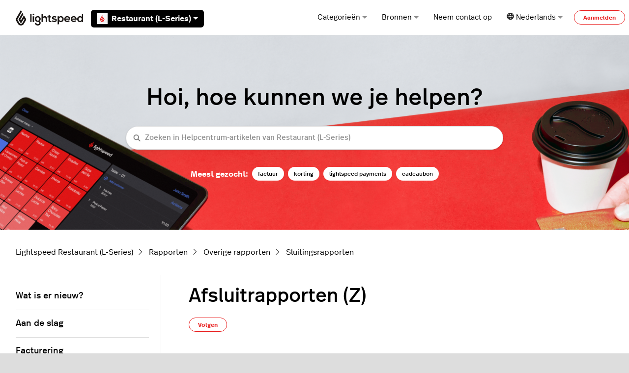

--- FILE ---
content_type: text/html; charset=utf-8
request_url: https://resto-support.lightspeedhq.com/hc/nl/articles/115001725973-Afsluitrapporten-Z
body_size: 19252
content:
<!DOCTYPE html>
<html dir="ltr" lang="nl">
<head>
  <meta charset="utf-8" />
  <!-- v26864 -->


  <title>Afsluitrapporten (Z) &ndash; Lightspeed Restaurant (L-Series)</title>

  

  <meta name="description" content="Een sluitingsrapport is een samenvatting van alle POS-activiteiten waaronder inkomsten, betalingstypes, kastickets en fooien. U kunt..." /><meta property="og:image" content="https://resto-support.lightspeedhq.com/hc/theming_assets/01K5YEKF10GBVXWW4880CK5QW3" />
<meta property="og:type" content="website" />
<meta property="og:site_name" content="Lightspeed Restaurant (L-Series)" />
<meta property="og:title" content="Afsluitrapporten (Z)" />
<meta property="og:description" content="Een sluitingsrapport is een samenvatting van alle POS-activiteiten waaronder inkomsten, betalingstypes, kastickets en fooien. U kunt sluitingsrapporten en hun instellingen configureren in Restauran..." />
<meta property="og:url" content="https://resto-support.lightspeedhq.com/hc/nl/articles/115001725973-Afsluitrapporten-Z" />
<link rel="canonical" href="https://resto-support.lightspeedhq.com/hc/nl/articles/115001725973-Afsluitrapporten-Z">
<link rel="alternate" hreflang="en-us" href="https://resto-support.lightspeedhq.com/hc/en-us/articles/115001725973-Closing-Report-Z">
<link rel="alternate" hreflang="fr" href="https://resto-support.lightspeedhq.com/hc/fr/articles/115001725973-Rapports-de-fermeture-Z">
<link rel="alternate" hreflang="nl" href="https://resto-support.lightspeedhq.com/hc/nl/articles/115001725973-Afsluitrapporten-Z">
<link rel="alternate" hreflang="x-default" href="https://resto-support.lightspeedhq.com/hc/en-us/articles/115001725973-Closing-Report-Z">

  <link rel="stylesheet" href="//static.zdassets.com/hc/assets/application-f34d73e002337ab267a13449ad9d7955.css" media="all" id="stylesheet" />
  <link rel="stylesheet" type="text/css" href="/hc/theming_assets/821742/673507/style.css?digest=42993230942491">

  <link rel="icon" type="image/x-icon" href="/hc/theming_assets/01K5YEKEPV3B56M3K510KT51YR">

    

  <meta content="width=device-width, initial-scale=1.0" name="viewport" />

<!-- Google Tag Manager -->
<script>(function(w,d,s,l,i){w[l]=w[l]||[];w[l].push({'gtm.start':
new Date().getTime(),event:'gtm.js'});var f=d.getElementsByTagName(s)[0],
j=d.createElement(s),dl=l!='dataLayer'?'&l='+l:'';j.async=true;j.src=
'https://www.googletagmanager.com/gtm.js?id='+i+dl;f.parentNode.insertBefore(j,f);
})(window,document,'script','dataLayer','GTM-W8BG5XN');</script>
<!-- End Google Tag Manager -->


<script type="text/javascript">

  window.Theme = Object.assign(window.Theme || {}, {
    assets: {},
    locale: "nl",
    subdomain: window.location.hostname.split('.')[0],
  	product: "l-series", // Ops Portal
  	series: "Restaurant (L-Series)",
    signedIn: false,
  });
  
  window.intercomSettings = {
    app_id: "zz7w3hpp",
    custom_launcher_selector: "#launch_intercom",
  };
  
  window.OpsPortalUrl = 'https://supportops.lightspeedservices.io';

  
  Theme.excludedObjects = [
203800447,
203795208,
203795188,
204671328,
203912728,
360002592113,
360000125454,
203876947,
360002582974,
360000881813,
360002592093,
4411448442395,
360001477753,
4793115973659,
1260801653589,
360000083653,
5164322270619,
203800427,
203919047,
  ];

  
  Theme.blocks = {
    newRequestPage: [
      {
        title: "Chatten",
        description: "Chat met ons door op <b>Chat</b> rechtsonder in uw scherm te klikken.",
        label: "Lees hieronder meer",
        html_url: "https://resto-support.lightspeedhq.com/hc/requests/new#option-1",
        image: "/hc/theming_assets/01K5YEKBJ7JZR11RBZ8M35N4E7"
      },
      {
        title: "Veelgestelde vragen",
        description: "Bekijk de antwoorden op onze meestgestelde vragen.",
        label: "Veelgestelde vragen",
        html_url: "https://resto-support.lightspeedhq.com/hc/articles/8506707393691",
        image: "/hc/theming_assets/01K5YEKBQ5FGM03NADRXN8X1PF"
      }
    ],
    errorPage: [
      {
        title: "Aan de slag",
        description: "Alles wat je nodig hebt om met Lightspeed aan de slag te gaan.",
        label: "Meer informatie",
        html_url: "https://resto-support.lightspeedhq.com/hc/categories/8329000833691",
        image: "/hc/theming_assets/01K5YEKBPJVW4AK5W3GKDR7K4C"
      },
      {
        title: "Hardware",
        description: "Stel printers, barcodescanners en andere hardware in met Lightspeed.",
        label: "Meer informatie",
        html_url: "https://resto-support.lightspeedhq.com/hc/categories/8329043520411",
        image: "/hc/theming_assets/01K5YEKBPJVW4AK5W3GKDR7K4C"
      },
      {
        title: "Videotutorials",
        description: "Bezoek ons Helpcentrum met video's voor informatie over het instellen van producten en nuttige tutorials.",
        label: "Nu bekijken",
        html_url: "https://www.youtube.com/channel/UC7npGo7ZZtl1LJyW-K8LcKw",
        image: "/hc/theming_assets/01K5YEKBPJVW4AK5W3GKDR7K4C"
      }
    ]
  }
</script>

<script type="text/javascript" src="/hc/theming_assets/01K5YEKCRPZD8J6CRZXQNP8FSD"></script>


<link rel="stylesheet" href="/hc/theming_assets/01K5YEKD91A7C48ZR69GV7T515">
<link rel="stylesheet" href="/hc/theming_assets/01K5YEKDS22FEFMQ2C3HVZ2N76">
<link rel="stylesheet" href="https://use.fontawesome.com/releases/v6.1.1/css/all.css"><link rel="stylesheet" href="/hc/theming_assets/01K5YEKCSSB63GY92C799VS7TA"><link rel="stylesheet" href="https://cdn.jsdelivr.net/gh/fancyapps/fancybox@3.5.7/dist/jquery.fancybox.min.css">
<link rel="stylesheet" href="https://cdn.jsdelivr.net/npm/swiper@7.0.9/swiper-bundle.min.css">


<style id="settings-styles">
  .note::before { content: "Opmerking"; }
  .warning::before { content: "Waarschuwing"; }
  
    
    .hero .svg-shape { fill: #fff; }
    
    
</style>


<link rel="preconnect" href="https://fonts.googleapis.com">
<link rel="preconnect" href="https://fonts.gstatic.com" crossorigin>

  
</head>
<body class="">
  
  
  

  <a class="sr-only sr-only-focusable" tabindex="1" href="#page-container">
  Overslaan en naar hoofdcontent gaan
</a>

<!-- Google Tag Manager (noscript) -->
<noscript><iframe src="https://www.googletagmanager.com/ns.html?id=GTM-W8BG5XN"
height="0" width="0" style="display:none;visibility:hidden"></iframe></noscript>
<!-- End Google Tag Manager (noscript) -->


<div class="relative p-4 mb-4 text-white bg-notification text-notification transition opacity-100" id="outage-banner" hidden>
  <div class="flex align-items-start">
      <svg class="svg-icon fill-current bottom-0 font-size-3xl mr-3" viewBox="0 0 24 24"
           xmlns="http://www.w3.org/2000/svg">
          <g stroke="none" stroke-width="1" fill-rule="evenodd">
              <rect opacity="0" x="0" y="0" width="24" height="24"></rect>
              <circle opacity="0.3" cx="12" cy="12" r="10"></circle>
              <rect x="11" y="7" width="2" height="8" rx="1"></rect>
              <rect x="11" y="16" width="2" height="2" rx="1"></rect>
          </g>
      </svg>
      <p class="m-1 font-medium mr-auto" id="outage-message">
          <!-- Outage message goes here -->
      </p>
      <button class="not-a-button js-close" id="outage-close">
          <svg class="svg-icon font-size-2xl fill-current cursor-pointer"
               xmlns="http://www.w3.org/2000/svg"
               viewBox="0 0 32 32">
              <path d="M17.414,16l9.293-9.293c0.391-0.391,0.391-1.023,0-1.414s-1.023-0.391-1.414,0L16,14.586L6.707,5.293  c-0.391-0.391-1.023-0.391-1.414,0s-0.391,1.023,0,1.414L14.586,16l-9.293,9.293c-0.391,0.391-0.391,1.023,0,1.414  C5.488,26.902,5.744,27,6,27s0.512-0.098,0.707-0.293L16,17.414l9.293,9.293C25.488,26.902,25.744,27,26,27s0.512-0.098,0.707-0.293  c0.391-0.391,0.391-1.023,0-1.414L17.414,16z" />
          </svg>
      </button>
  </div>
</div><div class="layout flex flex-1 flex-column" x-data="Widgets.mobileMenu">

  
  <header class="header relative border-bottom"
    x-data="Widgets.header({ isFixed: false, isSticky: false })"
    :class="{ 'border-bottom': !isFixed }">

    <nav class="navbar container h-full" :class="{ 'text-header': isOpen }">

      
      <div class="flex align-items-center logomobile-top mr-auto">

        <a class="navbar-brand" href="/hc/nl">
          <img class="block img-fluid z-100" id="logo" src="/hc/theming_assets/01K5YEKF10GBVXWW4880CK5QW3" alt="Startpagina van Lightspeed Restaurant (L-Series) Helpcenter" />
        </a>

  
        <div class="relative h-full font-semibold ml-4 seriesmobile-top" x-data="Widgets.dropdown({ series: 'Restaurant (L-Series)' })" @click.away="close">
          <button class="flex align-items-center px-3 py-1 mt-1 bg-black text-white border-radius not-a-button w-full" aria-haspopup="true" :aria-expanded="isExpanded" x-ref="toggle">
            
            
            
            
            
            
            
              <img class="mr-2" src="/hc/theming_assets/01K5YEKCQ59ZZME5TH8SDJ1MAS" alt="Restaurant (L-Series)" width="22" height="22" />
            
            
            
            
            
Restaurant (L-Series)
            <svg class="ml-1 fill-current" width="10" height="5" xmlns="http://www.w3.org/2000/svg" viewBox="0 0 10 5" aria-hidden="true" :class="{ 'rotate-180': isExpanded }">
              <path d="M1237.794-11472.48l5,5,5-5Z" transform="translate(-1237.794 11472.48)"/>
            </svg>
          </button>
          <div class="z-dropdown mt-2 bg-white absolute border border-radius shadow-md min-w-dropdown" x-ref="menu" x-cloak x-show="isExpanded" :aria-expanded="isExpanded">
            <div class="py-2 font-size-sm text-left">
              <a class="dropdown-item flex align-items-center" :class="{ 'hidden': series === $el.innerText.trim() }" href="https://x-series-support.lightspeedhq.com" target="_blank">
                <img class="mr-2" src="/hc/theming_assets/01K5YEKBV3Z1WKNP8YAZ37TYCM" alt="Retail (X-Series)" width="22" height="22" /> Retail (X-Series)
              </a>
              <a class="dropdown-item flex align-items-center" :class="{ 'hidden': series === $el.innerText.trim() }" href="https://support.ecwid.com" target="_blank">
                <img class="mr-2" src="/hc/theming_assets/01K5YEKBV3Z1WKNP8YAZ37TYCM" alt="Retail (E-Series)" width="22" height="22" /> eCom (E-Series)
              </a>
              <a class="dropdown-item flex align-items-center" :class="{ 'hidden': series === $el.innerText.trim() }" href="https://retail-support.lightspeedhq.com/" target="_blank">
                <img class="mr-2" src="/hc/theming_assets/01K5YEKAVCAW96722E23MV9N29" alt="Retail (R-Series)" width="22" height="22" /> Retail (R-Series)
              </a>
              <a class="dropdown-item flex align-items-center" :class="{ 'hidden': series === $el.innerText.trim() }" href="https://ecom-support.lightspeedhq.com/" target="_blank">
                <img class="mr-2" src="/hc/theming_assets/01K5YEKAVCAW96722E23MV9N29" alt="Retail (C-Series)" width="22" height="22" /> eCom (C-Series)
              </a>
              <a class="dropdown-item flex align-items-center" :class="{ 'hidden': series === $el.innerText.trim() }" href="https://shopkeep-support.lightspeedhq.com/" target="_blank">
                <img class="mr-2" src="/hc/theming_assets/01K5YEKC1FED85ZNXB8RE4CZKK" alt="Retail (R-Series)" width="22" height="22" /> Retail (S-Series)
              </a>
              <a class="dropdown-item flex align-items-center" :class="{ 'hidden': series === $el.innerText.trim() }" href="https://k-series-support.lightspeedhq.com" target="_blank">
                <img class="mr-2" src="/hc/theming_assets/01K5YEKBV205RVV54F4KJ56K8T" alt="Restaurant (K-Series)" width="22" height="22" /> Restaurant (K-Series)
              </a>
              <a class="dropdown-item flex align-items-center" :class="{ 'hidden': series === $el.innerText.trim() }" href="https://resto-support.lightspeedhq.com/hc/en-us" target="_blank">
                <img class="mr-2" src="/hc/theming_assets/01K5YEKCQ59ZZME5TH8SDJ1MAS" alt="Restaurant (L-Series)" width="22" height="22" /> Restaurant (L-Series)
              </a>
              <a class="dropdown-item flex align-items-center" :class="{ 'hidden': series === $el.innerText.trim() }" href="https://help.upserve.com/s/" target="_blank">
                <img class="mr-2" src="/hc/theming_assets/01K5YEKCEK6M00NS9R6G9FJAKK" alt="Restaurant (U-Series)" width="22" height="22" /> Restaurant (U-Series)
              </a>
              <a class="dropdown-item flex align-items-center" :class="{ 'hidden': series === $el.innerText.trim() }" href="https://o-series-support.lightspeedhq.com/" target="_blank">
                <img class="mr-2" src="/hc/theming_assets/01K5YEKCAVA33MA996VERW14VP" alt="Restaurant (O-Series)" width="22" height="22" /> Restaurant (O-Series)
              </a>
              <a class="dropdown-item flex align-items-center" :class="{ 'hidden': series === $el.innerText.trim() }" href="https://support.gastrofix.com/hc/de" target="_blank">
                <img class="mr-2" src="/hc/theming_assets/01K5YEKBPD0PET5W9ET6QZSWM3" alt="Restaurant (G-Series)" width="22" height="22" /> Restaurant (G-Series)
              </a>
              <a class="dropdown-item flex align-items-center" :class="{ 'hidden': series === $el.innerText.trim() }" href="https://golf-support.lightspeedhq.com" target="_blank">
                <img class="mr-2" src="/hc/theming_assets/01K5YEKCJBAREMCQPZD8Q3S4PT" alt="Lightspeed Golf" width="22" height="22" /> Lightspeed Golf
              </a>
            </div>
          </div>

        </div>

      </div>


      
      <button class="navbar-toggle ml-2 xl:hidden" x-data x-ref="toggle" :aria-expanded="isOpen && 'true'" @click="toggle" @keydown.escape="toggle">
        <span></span>
        <span class="sr-only">Navigatiemenu in- en uitschakelen</span>
      </button>

      
      <div class="nav menu menu-standard menu-links-right align-items-center xl:flex xl:font-size-md xl:menu-expanded xl:justify-content-end"
        x-cloak x-show="isOpen" :class="{ 'text-header': isOpen }"
        x-transition:enter="transition-fast"
        x-transition:enter-start="opacity-0"
        x-transition:enter-end="opacity-100"
        x-transition:leave="transition-fast"
        x-transition:leave-start="opacity-100 text-header"
        x-transition:leave-end="opacity-0 text-header">

        
          
          <div data-element="template" data-template="category-dropdown"></div> 
        
        <div class="relative h-full" x-data="Widgets.dropdown()" @click.away="close">
          <button class="nav-link inline-flex justify-content-center align-items-center not-a-button w-full" aria-haspopup="true" :aria-expanded="isExpanded" x-ref="toggle">
            Bronnen
<svg class="ml-1 text-gray-600 fill-current" width="10" height="5" xmlns="http://www.w3.org/2000/svg" viewBox="0 0 10 5" aria-hidden="true" :class="{ 'rotate-180': isExpanded }">
              <path d="M1237.794-11472.48l5,5,5-5Z" transform="translate(-1237.794 11472.48)"/>
            </svg>
          </button>
          <div class="z-dropdown bg-white xl:mt-2 xl:absolute xl:border xl:border-radius xl:shadow-md xl:min-w-dropdown" x-ref="menu" x-cloak x-show="isExpanded" :aria-expanded="isExpanded">
            <div class="py-2 font-size-sm xl:text-left">
              <a class="dropdown-item" href="https://www.youtube.com/channel/UC7npGo7ZZtl1LJyW-K8LcKw" target="_blank">
                Helpcentrumvideo's
              </a>
              <a class="dropdown-item" href="https://www.lightspeedhq.com/blog/" target="_blank">
                Lightspeed-blog
              </a>
              <hr class="hr my-2 hidden xl:block" />
              <div class="dropdown-item" data-element="system-status" data-subdomain="lightspeedretail" data-template="status"></div>
              <template id="tmpl-status">
                <% if (indicator) { %>
                  <a class="inline-flex align-items-center text-inherit hover:text-inherit hover:no-underline" href="https://<%= subdomain %>.statuspage.io" target="_blank">
                    <% if (indicator === "critical") { %><span class="w-2 h-2 flex-shrink-0 bg-red-500 circle"></span><% } %>
                    <% if (indicator === "major") { %><span class="w-2 h-2 flex-shrink-0 bg-orange-500 circle"></span><% } %>
                    <% if (indicator === "minor") { %><span class="w-2 h-2 flex-shrink-0 bg-orange-500 circle"></span><% } %>
                    <% if (indicator === "none") { %><span class="w-2 h-2 flex-shrink-0 bg-green-500 circle"></span><% } %>
                    <% if (["critical", "major", "minor", "none"].indexOf(indicator) === -1) { %><span class="w-2 h-2 flex-shrink-0 bg-gray-500 circle"></span><% } %>
                    <span class="ml-2 xl:ml-3"><%= description %></span>
                  </a>
                <% } %>
              </template>
            </div>
          </div>
        </div>

        
        <a class="nav-link header-link get-help" href="" id="launch_intercom">
          Neem contact op
        </a>
          
          <div class="relative" x-data="Widgets.dropdown" @click.away="close">
            <button class="nav-link not-a-button xl:h-full w-full" aria-haspopup="true" :aria-expanded="isExpanded" x-ref="toggle">
              <svg class="svg-icon text-gray-700 fill-current" fill="none" viewBox="0 0 24 24" xmlns="http://www.w3.org/2000/svg">
                <path fill-rule="evenodd" clip-rule="evenodd" d="M5.95 13.322a14.277 14.277 0 0 1 .004-3.835H3.502a8.893 8.893 0 0 0-.005 3.835H5.95Zm.586 2.532H4.481a8.9 8.9 0 0 0 3.892 3.58 13.14 13.14 0 0 1-1.837-3.58Zm2.76 0h5.715c-.665 1.476-1.652 2.74-2.858 3.679-1.206-.939-2.192-2.203-2.858-3.68Zm6.49-2.532H8.52a11.057 11.057 0 0 1 .004-3.835h7.259a11.051 11.051 0 0 1 .004 3.835Zm1.984 2.532a13.141 13.141 0 0 1-1.837 3.58 8.9 8.9 0 0 0 3.893-3.58H17.77Zm3.04-2.532h-2.454a14.278 14.278 0 0 0-.003-3.835h2.452a8.89 8.89 0 0 1 .005 3.835ZM12.153 3.299c-1.2.933-2.182 2.19-2.847 3.656H15c-.665-1.466-1.648-2.723-2.848-3.656Zm5.61 3.656h2.05a8.9 8.9 0 0 0-3.88-3.557 13.138 13.138 0 0 1 1.83 3.557Zm-13.269 0h2.05c.437-1.3 1.058-2.499 1.83-3.557a8.9 8.9 0 0 0-3.88 3.557Zm7.66-6.933c6.292 0 11.393 5.101 11.393 11.394 0 6.292-5.101 11.394-11.394 11.394C5.861 22.81.76 17.708.76 11.416.76 5.123 5.86.022 12.153.022Z" fill="#222"></path>
              </svg>
              <span class="inline-flex align-items-center">
                
                  
                  
                  
                  
                  
                    Nederlands
                  
                
                <svg class="ml-1 text-gray-600 fill-current" width="10" height="5" xmlns="http://www.w3.org/2000/svg" viewBox="0 0 10 5" aria-hidden="true" :class="{ 'rotate-180': isExpanded }">
                  <path d="M1237.794-11472.48l5,5,5-5Z" transform="translate(-1237.794 11472.48)"/>
                </svg>
              </span>
            </button>
            <div class="z-dropdown xl:absolute xl:my-2 xl:bg-white xl:border xl:border-radius xl:shadow-md xl:min-w-dropdown" x-ref="menu" x-cloak x-show="isExpanded">
              <div class="py-2 font-size-sm xl:text-left">
                
                  <a class="dropdown-item" href="/hc/change_language/en-us?return_to=%2Fhc%2Fen-us%2Farticles%2F115001725973-Closing-Report-Z" dir="ltr" rel="nofollow">
                    
                    English (US)
                  
                  
                  
                  
                  
                  </a>
                
                  <a class="dropdown-item" href="/hc/change_language/fr?return_to=%2Fhc%2Ffr%2Farticles%2F115001725973-Rapports-de-fermeture-Z" dir="ltr" rel="nofollow">
                    
                  
                    Français
                  
                  
                  
                  
                  </a>
                
              </div>
            </div>
          </div>
        
          <a class="button button-outline-primary button-sm m-2 xl:my-0" href="/hc/nl/signin?return_to=https%3A%2F%2Fresto-support.lightspeedhq.com%2Fhc%2Fnl%2Farticles%2F115001725973-Afsluitrapporten-Z">
            Aanmelden
          </a>
        </div>

    </nav>
  </header> 


  
    <template id="tmpl-category-dropdown">
      <div class="relative h-full" x-data="Widgets.dropdown" @click.away="close">
        <button class="nav-link inline-flex justify-content-center align-items-center not-a-button w-full" aria-haspopup="true" :aria-expanded="isExpanded" x-ref="toggle">
          Categorieën
          <svg class="ml-1 text-gray-600 fill-current" width="10" height="5" xmlns="http://www.w3.org/2000/svg" viewBox="0 0 10 5" aria-hidden="true" :class="{ 'rotate-180': isExpanded }">
            <path d="M1237.794-11472.48l5,5,5-5Z" transform="translate(-1237.794 11472.48)"/>
          </svg>
        </button>
        <div class="z-dropdown bg-white xl:mt-2 xl:absolute xl:border xl:border-radius xl:shadow-md xl:min-w-dropdown" x-ref="menu" x-cloak x-show="isExpanded" :aria-expanded="isExpanded">
          <div class="py-2 font-size-sm xl:text-left" x-data="Widgets.categories" x-init="getCategories">
            <template x-for="category in categories">
              <a class="dropdown-item" :href="category.html_url" x-text="category.name"></a>
            </template>
          </div>
        </div>
      </div>
    </template>
  

  <main role="main">
    
<div class="hero relative overflow-hidden">

  
  <div class="relative container z-30 py-6 lg:py-8">

    
    <div class="text-center">
        <h1>
          Hoi, hoe kunnen we je helpen?
          </h1>
      </div>

  
    <div class="search search-lg my-3 text-base font-size-sm rounded shadow max-w-md md:my-5 md:font-size-md mx-auto">
      <h2 class="sr-only">Zoeken</h2>
        
          <form role="search" class="form-field mb-0" data-search="" data-instant="true" autocomplete="off" action="/hc/nl/search" accept-charset="UTF-8" method="get"><input type="hidden" name="utf8" value="&#x2713;" autocomplete="off" /><input type="hidden" name="category" id="category" value="8329570669467" autocomplete="off" />
<input type="search" name="query" id="query" placeholder="Zoeken in Helpcentrum-artikelen van Restaurant (L-Series)" autocomplete="off" aria-label="Zoeken in Helpcentrum-artikelen van Restaurant (L-Series)" /></form>
        
      <svg class="search-icon transition text-primary" xmlns="http://www.w3.org/2000/svg" viewBox="0 0 12 12" aria-hidden="true">
        <use xlink:href="#icon-search" />
      </svg>
    </div>
        
        <div id="popular-keywords" style="font-weight:600">
          <script type="text/javascript">
            ready(function() {
              Util.renderTemplate(document.getElementById('popular-keywords'), 'popular-keywords', {
                keywords: 'factuur, korting, lightspeed payments, cadeaubon'
              });
            })
          </script>
        </div>
      </div>
      
      <div class="absolute z-20 top-0 left-0 h-full w-full bg-home bg-cover bg-center"></div>
    
  <div class="absolute z-10 top-0 left-0 h-full w-full bg-hero"></div></div> 

<div class="container py-6" id="page-container">

  
  <nav class="mb-6">
    <ol class="breadcrumbs">
  
    <li title="Lightspeed Restaurant (L-Series)">
      
        <a href="/hc/nl">Lightspeed Restaurant (L-Series)</a>
      
    </li>
  
    <li title="Rapporten">
      
        <a href="/hc/nl/categories/8329570669467-Rapporten">Rapporten</a>
      
    </li>
  
    <li title="Overige rapporten">
      
        <a href="/hc/nl/sections/8331523617307-Overige-rapporten">Overige rapporten</a>
      
    </li>
  
    <li title="Sluitingsrapporten">
      
        <a href="/hc/nl/sections/8334834544539-Sluitingsrapporten">Sluitingsrapporten</a>
      
    </li>
  
</ol>

  </nav>

  <div class="row row-lg">

    <article class="col" itemscope itemtype="http://schema.org/Article">

      
      <header class="mb-7">
        <h1 class="font-size-4xl my-4" title="Afsluitrapporten (Z)" itemprop="name">
          Afsluitrapporten (Z)
          
        </h1>

        
        <div class="flex">
          <div class="media">
            
            

            
              
              <div class="subscribe-article">
                <div data-helper="subscribe" data-json="{&quot;item&quot;:&quot;article&quot;,&quot;url&quot;:&quot;/hc/nl/articles/115001725973-Afsluitrapporten-Z/subscription.json&quot;,&quot;follow_label&quot;:&quot;Volgen&quot;,&quot;unfollow_label&quot;:&quot;Ontvolgen&quot;,&quot;following_label&quot;:&quot;Volgend&quot;,&quot;can_subscribe&quot;:true,&quot;is_subscribed&quot;:false}"></div>
              </div>
            
          </div>
        </div>

      </header>

      
      <section class="content article-content mb-6" itemprop="articleBody">
              
              <div id="table-of-contents" data-element="table-of-contents" data-template="table-of-contents" data-selector=".content h2"></div>
            
        <div translate="yes">
<p>Een sluitingsrapport is een samenvatting van alle POS-activiteiten waaronder inkomsten, betalingstypes, kastickets en fooien. U kunt sluitingsrapporten en hun instellingen configureren in Restaurant Manager. Zodra sluitingsrapporten in Restaurant Manager zijn geactiveerd, kan een <a href="https://resto-support.lightspeedhq.com/hc/nl/articles/115002299368" target="_self">gebruiker met ingestelde rechten</a> (zoals een manager) sluitingsrapporten (X/Z) gebruiken in Restaurant POS.&nbsp;</p>
<p><img src="/hc/article_attachments/360049182853/Screen_Shot_2019-10-15_at_5.09.14_PM.png" alt="Screen_Shot_2019-10-15_at_5.09.14_PM.png" /></p>
<h2>Over sluitingsrapporten (Z)</h2>
<p><span>Zodra sluitingsrapporten (Z) zijn geactiveerd, worden ze ofwel handmatig gegenereerd in Restaurant POS ofwel automatisch aangemaakt in Restaurant Manager.&nbsp;In het weergavevoorbeeld van een sluitingsrapport (X) in Restaurant POS worden uw verkooptotalen gegenereerd, terwijl het afdrukken van een sluitingsrapport (Z) deze zal resetten.&nbsp; Denk eraan dat het genereren van een sluitingsrapport alle bestellingsgegevens verwijdert die sinds het laatste Z-rapport zijn verzameld. Het is bijvoorbeeld niet mogelijk om een gefinaliseerd kasticket te wijzigen wanneer er een algemeen sluitingsrapport (Z) is gegenereerd. </span>Voor meer informatie over het aanmaken van sluitingsrapporten in Restaurant POS, kunt u <a href="https://resto-support.lightspeedhq.com/hc/nl/articles/360007460293">Sluitingsrapport (X/Z) aanmaken</a> raadplegen.</p>
<p>Om een samenvattend rapport aan te maken dat uw gegevens niet reset (zoals bij een Z-rapport wel het geval is), kunt u een gebruikers-, dag- of shiftrapport openen. Voor meer informatie over het openen van de verschillende types samenvattende rapporten in Restaurant Manager, kunt u <a href="https://resto-support.lightspeedhq.com/hc/nl/articles/226305787" target="_self">Rapporten en gegevens</a> raadplegen. Voor meer informatie over het aanmaken van de verschillende types samenvattende rapporten in de Restaurant POS-app, kunt u <a href="https://resto-support.lightspeedhq.com/hc/nl/articles/226306727" target="_self">Rapporten in Restaurant POS</a> raadplegen.&nbsp;</p>
<h2 id="h_8277bd7c-e313-4cfd-b108-809d51da5f10">Sluitingsrapporten (Z) activeren&nbsp;</h2>
<p><img src="/hc/article_attachments/360049182953/Screen_Shot_2019-10-15_at_5.10.23_PM.png" alt="Screen_Shot_2019-10-15_at_5.10.23_PM.png" /></p>
<ol>
<li>Om sluitingsrapporten te activeren gaat u naar <strong>Restaurant Manager &gt; Instellingen &gt; Rapportinstellingen</strong>.</li>
<li>Scrol naar beneden naar de instelling <strong>Sluitingsrapporten (X/Z)</strong>.</li>
<li>Vink het vakje <strong>Sluitingsrapporten (X/Z)</strong> aan. Het vakje moet aangevinkt zijn om sluitingsrapporten te kunnen genereren in de Restaurant POS-app en om de pagina Sluitingsrapporten (Z) te kunnen tonen in de Restaurant Manager.</li>
</ol>
<h2>De looptijd van het sluitingsrapport (Z) opgeven in Restaurant Manager</h2>
<p><img src="/hc/article_attachments/360049183013/Screen_Shot_2019-10-15_at_5.10.53_PM.png" alt="Screen_Shot_2019-10-15_at_5.10.53_PM.png" /></p>
<p>Onder <strong>Rapportinstellingen &gt; Sluitingsrapporten (X/Z)</strong> kunt u in Restaurant Manager de looptijd opgeven voor het automatisch gegenereerde sluitingsrapport (Z). U kunt op de knop <strong>Elke dag (op sluitingsuur)</strong> of <strong>24h from the last run time</strong> (24 uur vanaf laatste looptijd) klikken.</p>
<ol>
<li><strong>Elke dag (op sluitingsuur) </strong>betekent dat het in Restaurant Manager gegenereerde sluitingsrapport (Z) elke dag op sluitingsuur automatisch wordt samengesteld. Sluitingsuur wil zeggen 24 uur na het openingsuur zoals in bedrijfsinstellingen is geconfigureerd. Als u bijvoorbeeld 08.00 uur hebt opgegeven als het openingsuur, is het sluitingsuur de volgende dag om 08.00 uur. U kunt uw openingstijden aanpassen onder <strong>Instellingen &gt; Bedrijfsinstellingen</strong>. Zie <a href="https://resto-support.lightspeedhq.com/hc/nl/articles/226404988" target="_self">Bedrijfsinstellingen</a> voor meer informatie.&nbsp;</li>
<li><strong>24h from the last run time</strong> (24 uur vanaf laatste looptijd) betekent dat het in Restaurant Manager gegenereerde sluitingsrapport (Z) 24 uur vanaf de laatste looptijd automatisch wordt samengesteld in de Restaurant POS-app. Als een manager bijvoorbeeld handmatig een sluitingsrapport (Z) afdrukt om 21.00 uur, wordt het in Restaurant Manager automatisch gegenereerde sluitingsrapport (Z) de volgende dag om 21.00 uur samengesteld.&nbsp;</li>
</ol>
<h2>De pagina Sluitingsrapporten (Z) openen</h2>
<p><img src="/hc/article_attachments/360049182913/Screen_Shot_2019-10-15_at_5.09.14_PM.png" alt="Screen_Shot_2019-10-15_at_5.09.14_PM.png" /></p>
<ol>
<li>De sluitingsrapporten moeten allereerst worden geactiveerd onder <strong>Instellingen &gt; Rapportinstellingen&nbsp;</strong>, zodat u de pagina Sluitingsrapporten kunt openen. <font color="#000000"> Zie de sectie <a href="#h_8277bd7c-e313-4cfd-b108-809d51da5f10" target="_self">Sluitingsrapporten (Z) activeren</a> hierboven of bekijk het artikel <a href="https://resto-support.lightspeedhq.com/hc/nl/articles/226305947" target="_self">Rapportinstellingen</a> voor meer informatie over beschikbare rapportinstellingen.&nbsp; </font></li>
<li><span class="wysiwyg-color-black">Zodra sluitingsrapporten zijn geactiveerd kunt u de pagina Sluitingsrapporten openen onder <strong>Rapporten &gt; Sluitingsrapporten (Z)</strong>.&nbsp;</span></li>
</ol>
<h2>Een Sluitingsrapport (Z) bekijken</h2>
<p><img src="/hc/article_attachments/360048303194/Screen_Shot_2019-10-15_at_5.12.24_PM.png" alt="Screen_Shot_2019-10-15_at_5.12.24_PM.png" /></p>
<ol>
<li>Klik in Restaurant Manager op <strong>Rapporten </strong>&gt;<strong> Sluitingsrapporten (Z).</strong></li>
<li>Op de pagina Sluitingsrapporten ziet u de rijen van al uw sluitingsrapporten. Ze zijn gesorteerd op sequentienummer, datum, inkomsten en aantal kastickets<strong>.&nbsp;</strong></li>
<li>Kies het sluitingsrapport dat u wilt openen door naast het betreffende rapport op <strong>Downloaden</strong> te klikken. Door op <strong>Downloaden</strong> te klikken wordt het betreffende sluitingsrapport (Z) op uw computer opgeslagen. Zodra het bestand is gedownload, kunt u het rapport openen en bekijken op uw computer.</li>
<li>Om oudere rapporten te bekijken, gebruikt u de pijltjestoetsen onderaan de pagina. Klik op de dubbele pijlen om naar de volgende pagina te gaan of klik op de enkele pijl om de oudste pagina van het rapport over te slaan.&nbsp;</li>
</ol>
<p>&nbsp;</p>
<p>&nbsp;</p>
<p>&nbsp;</p>
</div>

        

        

      </section>

      
        
        
          <div class="py-4 my-6 text-center border-top border-bottom">
            <h4 class="font-medium">
              Was dit artikel nuttig?
            </h4>
            <div class="mb-4" role="group">
              <button type="button" class="button button-outline-primary" data-auth-action="signin" aria-label="Dit artikel was nuttig" aria-pressed="false">
                <svg class="svg-icon fill-current" viewBox="0 0 507 512" xmlns="http://www.w3.org/2000/svg">
                  <path d="M330,512 C261,512 152,489 126,470 C119,466 116,459 116,452 L116,234 C116,228 119,221 124,217 C126,216 165,185 206,163 C256,135 291,96 300,71 C310,41 324,0 370,0 C392,0 409,12 419,33 C438,77 418,137 384,184 C407,189 434,196 451,201 C482,211 502,233 506,260 C510,288 496,317 467,338 C445,397 408,489 380,504 C370,510 352,512 330,512 Z M161,439 C203,456 333,475 358,465 C370,454 403,379 426,316 C428,312 431,308 434,305 C453,293 462,278 461,266 C459,256 450,248 437,243 C409,234 340,219 339,219 C331,218 325,212 322,204 C319,196 321,188 327,183 C377,129 386,73 377,51 C374,45 372,45 370,45 C359,45 354,52 342,86 C329,125 282,171 227,201 C201,216 174,235 161,245 L161,439 Z M73,454 L73,232 C73,211 57,195 37,195 C16,195 0,211 0,232 L0,454 C0,474 16,490 36,490 C56,490 73,474 73,454 Z"></path>
                </svg>
              </button>
              <button type="button" class="button button-outline-primary" data-auth-action="signin" aria-label="Dit artikel was niet nuttig" aria-pressed="false">
                <svg class="svg-icon fill-current" viewBox="0 0 507 512" xmlns="http://www.w3.org/2000/svg">
                  <path d="M177,0 C247,0 355,23 382,42 C388,46 391,53 391,60 L391,278 C391,284 388,291 383,295 C381,296 342,327 302,349 C251,377 216,416 208,441 C197,471 183,512 137,512 C115,512 98,500 88,479 C69,435 89,375 123,328 C100,323 73,316 56,311 C26,301 5,279 1,252 C-3,224 11,195 41,174 C63,116 100,23 127,8 C137,2 155,0 177,0 Z M346,73 C304,56 174,37 149,47 C137,58 104,133 81,196 C79,200 76,204 73,207 C54,219 45,234 46,246 C48,256 57,264 70,269 C98,278 167,293 168,293 C176,294 182,300 185,308 C188,316 186,324 180,329 C130,383 121,439 130,461 C133,467 135,467 137,467 C148,467 153,460 165,426 C178,387 225,341 280,311 C306,296 333,277 346,267 L346,73 Z M434,58 L434,280 C434,300 450,316 470,316 C491,316 507,300 507,280 L507,58 C507,38 491,22 470,22 C450,22 434,38 434,58 Z"></path>
                </svg>
              </button>
            </div>
            <span class="block text-gray-600 font-size-sm mb-4">Aantal gebruikers dat dit nuttig vond: 0 van 1</span>
          </div>
        
      

      
      <footer class="row my-6 hidden">
        
        
      </footer>

      

    </article>
      
      <aside class="relative flex-first lg:col lg:mr-6 lg:max-w-13 lg:border-right" data-element="navigation" data-template="article-list"></aside>
    
    <aside class="lg:col-4 hidden
          
        
      ">

      <div x-data="{ tableOfContents: false }" :class="{ 'sticky-top': tableOfContents }" @table-of-contents:render.camel="tableOfContents = $event.target.children.length > 0"></div>
    </aside>

  </div> 
</div> <script type="text/javascript">document.documentElement.classList.add('article-page', 'article-' + 115001725973)</script>


  
    
    <template id="tmpl-table-of-contents">
      <% if (items.length > 1) { %>
      <div class="border border-radius border-left-4 px-6 my-6 w-full">
          <h3>
              In dit artikel
            </h3>
        <ol class="mb-6 list-unstyled font-size-md">
          <% items.forEach(function(item) { %>
          <li class="list-item">
            <a href="<%= item.html_url %>">
              <%= item.name %>
            </a>
            <%= partial('partial-table-of-contents', { items: item.children, partial: partial }) %>
          </li>
          <% }); %>
        </ol>
      </div>
      <% } %>
    </template>
  
    
  
 

  </main>

    
  <footer class="footer mt-6" id="footer">
    <div class="container py-7">

      <nav class="nav justify-content-between">
        <div class="flex my-2 logomobile-bottom">

          
         <a class="hover:no-underline" href="https://www.lightspeedhq.com/"> 
            <svg viewBox="0 0 500 110" height="36px" width="auto" style="padding-top: 1%" xmlns="http://www.w3.org/2000/svg"> 
              <path fill="#FFFFFF" d="M36.9,0.9 L41.9,9.6 C42.9,11.4 42.9,13.6 41.9,15.4 L12.1,67.1 L26.2,91.5 C28.4,95.3 32.5,97.7 36.9,97.7 C41.3,97.7 45.4,95.3 47.6,91.5 L61.7,67.1 L58,60.5 L42,88.2 C41,90 39,91.1 37,91.1 C34.9,91.1 33,90 32,88.2 L19.7,67.1 L47.4,19.1 L52.4,27.8 C53.4,29.6 53.4,31.8 52.4,33.6 L33.1,67.1 L36.9,73.7 L57.9,37.3 L71.7,61.2 C73.8,64.9 73.8,69.4 71.7,73.1 L57.7,97.4 C55.6,101.1 48.9,109.4 36.9,109.4 C24.9,109.4 18.3,101.1 16.1,97.4 L2.1,73.1 C-8.43769499e-15,69.4 -8.43769499e-15,64.9 2.1,61.2 L36.9,0.9"></path>
              <g fill="#fff" transform="translate(102.000000, 25.000000)">
                <rect x="0" y="1.8" width="9.7" height="57.3"></rect>
                <circle cx="22.7" cy="6.6" r="5.7"></circle>
                <rect x="17.8" y="19.3" width="9.8" height="39.8"></rect>
                <path d="M53.3,18.3 C42.2,18.3 33.2,26.1 33.2,38.5 C33.2,50.9 41,58.5 53.4,58.5 C58.3,58.5 63.5,61 63.5,66.5 C63.5,72 59.1,75.1 53.4,75.1 C47.7,75.1 43,71.7 43,66.5 L33.2,66.5 C33.2,77.2 41.8,84.3 53.4,84.3 C64.9,84.3 73.3,77.5 73.3,66.5 C73.3,61.4 71.7,56.6 65.1,53.3 C71.6,50.3 73.5,43.4 73.5,38.4 C73.5,26.1 64.4,18.3 53.3,18.3 L53.3,18.3 Z M53.4,50.4 C47.7,50.4 43,45.5 43,38.5 C43,31.6 47.7,26.5 53.4,26.5 C59.1,26.5 63.7,31.7 63.7,38.5 C63.7,45.4 59,50.4 53.4,50.4 L53.4,50.4 Z"></path>
                <path d="M101.9,18.3 C97.4,18.3 93.1,19.7 89.5,24.2 L89.5,1.7 L79.7,1.7 L79.7,59 L89.5,59 L89.5,38.8 C89.5,32.9 93.5,28 99.3,28 C104.5,28 108.3,31.1 108.3,38.3 L108.3,59 L118.1,59 L118.1,37.6 C118.2,25.9 113.2,18.3 101.9,18.3 L101.9,18.3 Z"></path>
                <path d="M142,52.3 C140.8,52.3 139.8,51.9 139.2,51.1 C138.6,50.3 138.3,49.1 138.3,47.3 L138.3,27.7 L146.2,27.7 L147.1,19.2 L138.4,19.2 L138.4,8.3 L128.5,9.4 L128.5,19.3 L121,19.3 L121,27.8 L128.5,27.8 L128.5,47.6 C128.5,51.7 129.5,54.8 131.4,56.9 C133.3,59 136.2,60.1 139.9,60.1 C141.6,60.1 143.2,59.9 144.9,59.4 C146.6,58.9 148.1,58.2 149.4,57.3 L146,51 C144.7,51.9 143.3,52.3 142,52.3 L142,52.3 Z"></path>
                <path d="M182.3,37.7 C178.3,35.2 173.6,34.9 169,34.6 C166.3,34.4 162.2,33.8 162.2,30.3 C162.2,27.8 164.8,26.4 169.5,26.4 C173.3,26.4 176.6,27.3 179.4,29.9 L184.9,23.5 C180.3,19.5 175.6,18.3 169.3,18.3 C162,18.3 152.4,21.5 152.4,30.7 C152.4,34.5 154.4,38 157.7,40 C161.4,42.3 166.2,42.6 170.3,43.1 C173.1,43.4 177.7,44.1 176.9,48 C176.4,50.7 173.1,51.5 170.8,51.6 C168.3,51.7 165.8,51.5 163.3,50.9 C160.7,50.2 158.6,49 156.3,47.5 L151.3,53.8 C151.6,54 151.9,54.3 151.9,54.3 C158.3,59.6 167.2,61.3 175.3,59.5 C181.4,58.1 186.6,53.7 186.6,47.1 C186.8,43.4 185.6,39.7 182.3,37.7 L182.3,37.7 Z"></path>
                <path d="M214.6,18.3 C210.1,18.3 204.8,20.2 201.7,24.6 L201.4,19.2 L191.9,19.2 L191.9,76.5 L201.7,75.4 L201.7,54.4 C204.5,58.7 210.6,60.1 214.8,60.1 C227.5,60.1 234.9,50.6 234.9,39.1 C234.9,27.4 226.8,18.3 214.6,18.3 L214.6,18.3 Z M213.8,51.6 C207.1,51.6 202.6,45.5 202.6,39.3 C202.6,33.1 206.8,26.5 213.8,26.5 C220.9,26.5 225,33.2 225,39.3 C225.1,45.5 220.5,51.6 213.8,51.6 L213.8,51.6 Z"></path>
                <path d="M247.7,42.7 C248.8,47.4 253.1,51.5 260.1,51.5 C263.7,51.5 268.5,49.7 270.8,47.4 L277.1,53.6 C272.9,57.9 266,60 260,60 C247.6,60 238.6,51.8 238.6,39.1 C238.6,27.1 247.9,18.3 259.3,18.3 C271.3,18.3 281.3,26.5 280.3,42.7 L247.7,42.7 L247.7,42.7 Z M270.8,35.2 C269.7,30.5 265,26.4 259.3,26.4 C254,26.4 249.1,30 247.7,35.2 L270.8,35.2 L270.8,35.2 Z"></path>
                <path d="M293.1,42.7 C294.2,47.4 298.5,51.5 305.5,51.5 C309.1,51.5 313.9,49.7 316.2,47.4 L322.5,53.6 C318.3,57.9 311.4,60 305.4,60 C293,60 284,51.8 284,39.1 C284,27.1 293.3,18.3 304.7,18.3 C316.7,18.3 326.7,26.5 325.7,42.7 L293.1,42.7 L293.1,42.7 Z M316.3,35.2 C315.2,30.5 310.5,26.4 304.8,26.4 C299.5,26.4 294.6,30 293.2,35.2 L316.3,35.2 L316.3,35.2 Z"></path>
                <path d="M349.4,60.1 C353.9,60.1 359.2,58.2 362.3,53.8 L362.6,59.1 L372.1,59.1 L372.1,1.8 L362.3,1.8 L362.3,24 C359.5,19.7 353.3,18.4 349.1,18.4 C336.4,18.4 329.1,27.8 329.1,39.4 C329.1,51 337.2,60.1 349.4,60.1 L349.4,60.1 Z M350.1,26.8 C356.8,26.8 361.3,32.9 361.3,39.1 C361.3,45.3 357.1,51.9 350.1,51.9 C343,51.9 338.9,45.2 338.9,39.1 C338.9,32.9 343.4,26.8 350.1,26.8 L350.1,26.8 Z"></path>
              </g>
            </svg>
          </a>

  
        <div class="relative h-full font-semibold ml-4 seriesmobile-bottom" x-data="Widgets.dropdown({ series: 'Restaurant (L-Series)' })" @click.away="close">
          <button class="flex align-items-center px-3 py-1 mt-1 bg-white text-black border-radius not-a-button w-full" aria-haspopup="true" :aria-expanded="isExpanded" x-ref="toggle">
                       
            
            
            
            
            
            
              <img class="mr-2" src="/hc/theming_assets/01K5YEKCQ59ZZME5TH8SDJ1MAS" alt="Restaurant (L-Series)" width="22" height="22" />
            
            
            
            
            
            Restaurant (L-Series)
            <svg class="ml-1 fill-current" width="10" height="5" xmlns="http://www.w3.org/2000/svg" viewBox="0 0 10 5" aria-hidden="true" :class="{ 'rotate-180': isExpanded }">
              <path d="M1237.794-11472.48l5,5,5-5Z" transform="translate(-1237.794 11472.48)"/>
            </svg>
          </button>
          <div class="z-dropdown mt-2 bg-white absolute border border-radius shadow-md min-w-dropdown" x-ref="menu" x-cloak x-show="isExpanded" :aria-expanded="isExpanded">
            <div class="py-2 font-size-sm text-left">
              <a class="dropdown-item flex align-items-center" :class="{ 'hidden': series === $el.innerText.trim() }" href="https://x-series-support.lightspeedhq.com" target="_blank">
                <img class="mr-2" src="/hc/theming_assets/01K5YEKBV3Z1WKNP8YAZ37TYCM" alt="Retail (X-Series)" width="22" height="22" /> Retail (X-Series)
              </a>
              <a class="dropdown-item flex align-items-center" :class="{ 'hidden': series === $el.innerText.trim() }" href="https://support.ecwid.com" target="_blank">
                <img class="mr-2" src="/hc/theming_assets/01K5YEKBV3Z1WKNP8YAZ37TYCM" alt="Retail (E-Series)" width="22" height="22" /> eCom (E-Series)
              </a>
              <a class="dropdown-item flex align-items-center" :class="{ 'hidden': series === $el.innerText.trim() }" href="https://retail-support.lightspeedhq.com/" target="_blank">
                <img class="mr-2" src="/hc/theming_assets/01K5YEKAVCAW96722E23MV9N29" alt="Retail (R-Series)" width="22" height="22" /> Retail (R-Series)
              </a>
              <a class="dropdown-item flex align-items-center" :class="{ 'hidden': series === $el.innerText.trim() }" href="https://ecom-support.lightspeedhq.com/" target="_blank">
                <img class="mr-2" src="/hc/theming_assets/01K5YEKAVCAW96722E23MV9N29" alt="Retail (C-Series)" width="22" height="22" /> eCom (C-Series)
              </a>
              <a class="dropdown-item flex align-items-center" :class="{ 'hidden': series === $el.innerText.trim() }" href="https://shopkeep-support.lightspeedhq.com/" target="_blank">
                <img class="mr-2" src="/hc/theming_assets/01K5YEKC1FED85ZNXB8RE4CZKK" alt="Retail (R-Series)" width="22" height="22" /> Retail (S-Series)
              </a>
              <a class="dropdown-item flex align-items-center" :class="{ 'hidden': series === $el.innerText.trim() }" href="https://k-series-support.lightspeedhq.com" target="_blank">
                <img class="mr-2" src="/hc/theming_assets/01K5YEKBV205RVV54F4KJ56K8T" alt="Restaurant (K-Series)" width="22" height="22" /> Restaurant (K-Series)
              </a>
              <a class="dropdown-item flex align-items-center" :class="{ 'hidden': series === $el.innerText.trim() }" href="https://resto-support.lightspeedhq.com/hc/en-us" target="_blank">
                <img class="mr-2" src="/hc/theming_assets/01K5YEKCQ59ZZME5TH8SDJ1MAS" alt="Restaurant (L-Series)" width="22" height="22" /> Restaurant (L-Series)
              </a>
              <a class="dropdown-item flex align-items-center" :class="{ 'hidden': series === $el.innerText.trim() }" href="https://help.upserve.com/s/" target="_blank">
                <img class="mr-2" src="/hc/theming_assets/01K5YEKCEK6M00NS9R6G9FJAKK" alt="Restaurant (U-Series)" width="22" height="22" /> Restaurant (U-Series)
              </a>
              <a class="dropdown-item flex align-items-center" :class="{ 'hidden': series === $el.innerText.trim() }" href="https://o-series-support.lightspeedhq.com/" target="_blank">
                <img class="mr-2" src="/hc/theming_assets/01K5YEKCAVA33MA996VERW14VP" alt="Restaurant (O-Series)" width="22" height="22" /> Restaurant (O-Series)
              </a>
              <a class="dropdown-item flex align-items-center" :class="{ 'hidden': series === $el.innerText.trim() }" href="https://support.gastrofix.com/hc/de" target="_blank">
                <img class="mr-2" src="/hc/theming_assets/01K5YEKBPD0PET5W9ET6QZSWM3" alt="Restaurant (G-Series)" width="22" height="22" /> Restaurant (G-Series)
              </a>
              <a class="dropdown-item flex align-items-center" :class="{ 'hidden': series === $el.innerText.trim() }" href="https://golf-support.lightspeedhq.com" target="_blank">
                <img class="mr-2" src="/hc/theming_assets/01K5YEKCJBAREMCQPZD8Q3S4PT" alt="Lightspeed Golf" width="22" height="22" /> Lightspeed Golf
              </a>
            </div>
          </div>

        </div>

      </div>

        <div class="flex flex-wrap my-2 -ml-4 md:ml-0">

          
            <a class="nav-link" href="https://www.facebook.com/LightspeedHQ/" target="_blank">
              <svg class="fill-current" width="28" height="28" xmlns="http://www.w3.org/2000/svg" viewBox="0 0 45 45" aria-hidden="true">
                <path d="M18.89,36.83h5.77V22.38h4l.43-4.84H24.66V14.78c0-1.14.23-1.59,1.33-1.59h3.13v-5h-4c-4.3,0-6.23,1.89-6.23,5.51v3.86h-3v4.9h3Z"></path>
              </svg>
            </a>
          
            <a class="nav-link" href="https://twitter.com/LightspeedHQ" target="_blank">
              <svg class="fill-current" width="28" height="28" xmlns="http://www.w3.org/2000/svg" viewBox="0 0 45 45" aria-hidden="true">
                <path d="M9.87,30.44A14.74,14.74,0,0,0,32.55,17.35a10.48,10.48,0,0,0,2.58-2.69,10.54,10.54,0,0,1-3,.82,5.22,5.22,0,0,0,2.28-2.87,10.55,10.55,0,0,1-3.3,1.26,5.18,5.18,0,0,0-8.83,4.73,14.7,14.7,0,0,1-10.68-5.42,5.18,5.18,0,0,0,1.6,6.92,5.07,5.07,0,0,1-2.35-.65A5.18,5.18,0,0,0,15,24.6a5.1,5.1,0,0,1-2.34.09,5.18,5.18,0,0,0,4.84,3.6A10.43,10.43,0,0,1,9.87,30.44Z"></path>
              </svg>
            </a>
          
            <a class="nav-link" href="https://www.instagram.com/lightspeedhq/" target="_blank">
              <svg class="fill-current" width="28" height="28" xmlns="http://www.w3.org/2000/svg" viewBox="0 0 45 45" aria-hidden="true">
                <path d="M22.5,11.84c3.47,0,3.88,0,5.25.08a7.3,7.3,0,0,1,2.42.44,4.41,4.41,0,0,1,2.47,2.47,7.3,7.3,0,0,1,.44,2.42c.07,1.37.08,1.78.08,5.25s0,3.88-.08,5.25a7.3,7.3,0,0,1-.44,2.42,4.41,4.41,0,0,1-2.47,2.47,7.3,7.3,0,0,1-2.42.44c-1.37.07-1.78.08-5.25.08s-3.88,0-5.25-.08a7.3,7.3,0,0,1-2.42-.44,4.41,4.41,0,0,1-2.47-2.47,7.3,7.3,0,0,1-.44-2.42c-.07-1.37-.08-1.78-.08-5.25s0-3.88.08-5.25a7.3,7.3,0,0,1,.44-2.42,4.41,4.41,0,0,1,2.47-2.47,7.3,7.3,0,0,1,2.42-.44c1.37-.07,1.78-.08,5.25-.08m0-2.34c-3.53,0-4,0-5.36.08a9.57,9.57,0,0,0-3.16.6,6.66,6.66,0,0,0-3.8,3.8,9.57,9.57,0,0,0-.6,3.16C9.51,18.53,9.5,19,9.5,22.5s0,4,.08,5.36a9.57,9.57,0,0,0,.6,3.16,6.66,6.66,0,0,0,3.8,3.8,9.57,9.57,0,0,0,3.16.6c1.39.07,1.83.08,5.36.08s4,0,5.36-.08a9.57,9.57,0,0,0,3.16-.6,6.66,6.66,0,0,0,3.8-3.8,9.57,9.57,0,0,0,.6-3.16c.07-1.39.08-1.83.08-5.36s0-4-.08-5.36a9.57,9.57,0,0,0-.6-3.16,6.66,6.66,0,0,0-3.8-3.8,9.57,9.57,0,0,0-3.16-.6C26.47,9.51,26,9.5,22.5,9.5"></path>
                <path d="M22.5,15.82a6.68,6.68,0,1,0,6.68,6.68,6.68,6.68,0,0,0-6.68-6.68m0,11a4.33,4.33,0,1,1,4.33-4.33,4.33,4.33,0,0,1-4.33,4.33"></path><path d="M31,15.56A1.56,1.56,0,1,1,29.44,14,1.56,1.56,0,0,1,31,15.56"></path>
              </svg>
            </a>
          
            <a class="nav-link" href="https://www.linkedin.com/company/lightspeedcommerce" target="_blank">
              <svg class="fill-current" width="28" height="28" xmlns="http://www.w3.org/2000/svg" viewBox="0 0 45 45" aria-hidden="true">
                <rect x="11.09" y="18.54" width="4.91" height="15.85"></rect>
                <path d="M13.52,16.46a2.93,2.93,0,1,0-2.91-2.93A2.92,2.92,0,0,0,13.52,16.46Z"></path>
                <path d="M23.84,26.07c0-2.23,1-3.56,3-3.56,1.8,0,2.67,1.28,2.67,3.56v8.32h4.89v-10c0-4.24-2.41-6.3-5.77-6.3a5.52,5.52,0,0,0-4.78,2.62V18.54H19.13V34.39h4.71Z"></path>
              </svg>
            </a>
          
            <a class="nav-link" href="https://www.youtube.com/channel/UC7npGo7ZZtl1LJyW-K8LcKw" target="_blank">
              <svg class="fill-current" width="28" height="28" xmlns="http://www.w3.org/2000/svg" viewBox="0 0 45 45" aria-hidden="true">
                <path d="M37.83,14.75A4,4,0,0,0,35,11.9c-2.49-.67-12.5-.67-12.5-.67s-10,0-12.5.67a4,4,0,0,0-2.83,2.85A42.07,42.07,0,0,0,6.5,22.5a42.07,42.07,0,0,0,.67,7.75A4,4,0,0,0,10,33.1c2.49.67,12.5.67,12.5.67s10,0,12.5-.67a4,4,0,0,0,2.83-2.85,42.07,42.07,0,0,0,.67-7.75A42.07,42.07,0,0,0,37.83,14.75ZM19.23,27.26V17.74l8.36,4.76Z"></path>
              </svg>
            </a>
          <br class="md:hidden">

          
            <a class="nav-link align-self-start" href="https://resto-support.lightspeedhq.com/hc/articles/227432888" :target="$el.host !== window.location.host ? '_blank' : 'self'">
              
              
            </a>
          
            
            <div class="relative" x-data="Widgets.dropdown" @click.away="close">
              <button class="nav-link not-a-button" aria-haspopup="true" :aria-expanded="isExpanded" x-ref="toggle">
                <svg class="svg-icon mr-1 fill-current hidden" xmlns="http://www.w3.org/2000/svg" viewBox="0 0 24 24" aria-hidden="true">
                  <use xlink:href="#icon-locales" />
                </svg>
                Nederlands
                <svg class="svg-icon" xmlns="http://www.w3.org/2000/svg" viewBox="0 0 12 12" aria-hidden="true" :class="{ 'rotate-180': isExpanded }">
                  <use xlink:href="#icon-chevron-down" />
                </svg>
              </button>
              <div class="z-dropdown absolute my-2 bg-white border border-radius shadow-md min-w-dropdown" x-ref="menu" x-cloak x-show="isExpanded">
                <div class="py-2 font-size-sm text-left">
                  
                    <a class="dropdown-item" href="/hc/change_language/en-us?return_to=%2Fhc%2Fen-us%2Farticles%2F115001725973-Closing-Report-Z" dir="ltr" rel="nofollow">
                      English (US)
                    </a>
                  
                    <a class="dropdown-item" href="/hc/change_language/fr?return_to=%2Fhc%2Ffr%2Farticles%2F115001725973-Rapports-de-fermeture-Z" dir="ltr" rel="nofollow">
                      Français
                    </a>
                  
                </div>
              </div>
            </div>
          </div>
      </nav>

      
      <p class="font-size-sm text-white">
        Lightspeed® 2025
      </p>

      
      <div
        class="fixed bottom-10p right-0"
        data-element="back-to-top"
        data-template="back-to-top-link"
        data-threshold="250px">
      </div>

    </div>
  </footer> 

</div> 


<script type="text/javascript" src="/hc/theming_assets/01K5YEKCXX3112N2YZT62GDTMJ" defer></script>
<script type="text/javascript" src="/hc/theming_assets/01K5YEKCMD597G9D5B8YDN021X" defer></script>
<script type="text/javascript" src="/hc/theming_assets/01K5YEKDT45FJTGTRSADJ229ZR" defer></script>
<script type="text/javascript" src="/hc/theming_assets/01K5YEKDFZD7A870FNRMT6CBE3" defer></script>
<script type="text/javascript" src="https://cdn.jsdelivr.net/combine/npm/alpinejs@3.x.x/dist/cdn.min.js,npm/jquery@3.5.1/dist/jquery.min.js,gh/fancyapps/fancybox@3.5.7/dist/jquery.fancybox.min.js,npm/plyr@~3.6.4/dist/plyr.polyfilled.min.js,npm/swiper@7.0.9/swiper-bundle.min.js" defer>
</script>
<script type="text/javascript" src="/hc/theming_assets/01K5YEKCMH8GA1FV41NYPDBQFW" defer></script>
<script type="text/javascript" src="/hc/theming_assets/01K5YEKAHBDGVTC87B04K8GR69" defer></script><script type="text/javascript" src="/hc/theming_assets/01K5YEKDM1KFQ06PRYJTB77X1S" defer></script><script type="text/javascript" src="/hc/theming_assets/01K5YEKDS6EKDATT25FPK49TPM" defer></script><script type="text/javascript" src="/hc/theming_assets/01K5YEKCNX36XN1PWD60V52FBC" defer></script><script type="text/javascript" src="/hc/theming_assets/01K5YEKCQXC1QX049MGP9AQN5K" defer></script>


      
      <template id="tmpl-popular-keywords">
        <div class="flex flex-first flex-wrap mt-5 mb-4 justify-content-center"
          x-data="Widgets.popularKeywords"
          x-init="parseKeywords('<%= keywords %>')">
            <p class="mx-1 my-3">
                 Meest gezocht:
              </p>
          <div class="flex flex-wrap align-items-center">
            <template x-for="(keyword, index) in keywords" :key="index">
              <div class="flex align-items-center m-1">
                <a class="inline-block text-inherit badge badge-search text-base rounded px-3 py-2"
                  :href="keyword.html_url"
                  :title="keyword.title"
                  x-text="keyword.title">
                </a>
              </div>
            </template>
          </div>
        </div>
      </template>
    
  
  
  
<template id="tmpl-back-to-top-link">
  <button class="flex button button-outline button-sm bg-black border-white p-3 m-4">
    <svg class="fill-white" width="20" height="20" xmlns="http://www.w3.org/2000/svg" viewBox="0 0 100 100" aria-hidden="true">
      <polygon points="12.4,40.1 25.8,53.6 40.5,38.8 40.5,97.5 59.5,97.5 59.5,38.8 74.2,53.6 87.6,40.1 50,2.5" />
    </svg>
  </button>
</template>


<svg xmlns="http://www.w3.org/2000/svg" class="hidden">
  <symbol id="icon-search">
    <circle cx="5" cy="5" r="3.8" fill="none" stroke="grey" stroke-width="1.5"/>
    <path stroke="grey" stroke-linecap="round" stroke-width="1.5" d="M11 11L8 8"/>
  </symbol>
  <symbol id="icon-lock">
    <rect width="12" height="9" x="2" y="7" fill="currentColor" rx="1" ry="1"/>
    <path fill="none" stroke="currentColor" d="M4.5 7.5V4a3.5 3.5 0 017 0v3.5"/>
  </symbol>
  <symbol id="icon-star">
    <polygon points="213 325 81 405 116 255 0 154 153 141 213 0 273 141 426 154 310 255 345 405"></polygon>
  </symbol>
  <symbol id="icon-chevron-down">
    <path fill="none" stroke="currentColor" stroke-linecap="round" d="M3 4.5l2.6 2.6c.2.2.5.2.7 0L9 4.5"/>
  </symbol>
  <symbol id="icon-agent">
    <path fill="currentColor" d="M6 0C2.7 0 0 2.7 0 6s2.7 6 6 6 6-2.7 6-6-2.7-6-6-6zm0 2c1.1 0 2 .9 2 2s-.9 2-2 2-2-.9-2-2 .9-2 2-2zm2.3 7H3.7c-.3 0-.4-.3-.3-.5C3.9 7.6 4.9 7 6 7s2.1.6 2.6 1.5c.1.2 0 .5-.3.5z"/>
  </symbol>
</svg>

<script type="text/javascript">
  Theme.assets['notification'] = "/hc/theming_assets/01K5YEKC9VH575KX38M3X7TQC2";Theme.assets['article'] = "/hc/theming_assets/01K5YEKCJCAABCHXQVZ7Q7ZCR2";</script>




<template id="tmpl-article-list">
  <div class="my-4 border-top border-bottom lg:border-0" x-data="toggle({ isOpen: false })" @collapse:show.stop="open" @collapse:hide.stop="close">

    
    <h3 class="flex align-items-center justify-content-between my-4 font-size-lg cursor-pointer lg:hidden" data-toggle="collapse" data-target="#sidebar-navigation" aria-controls="sidebar-navigation" aria-expanded="false">
      Categorieën
      <svg class="flex-shrink-0 fill-current pointer-events-none ml-3" :class="isOpen && 'rotate-180'" width="14px" viewBox="0 0 40 20" xmlns="http://www.w3.org/2000/svg">
        <path d="M20,19.5 C19.4,19.5 18.9,19.3 18.4,18.9 L1.4,4.9 C0.3,4 0.2,2.4 1.1,1.4 C2,0.3 3.6,0.2 4.6,1.1 L20,13.8 L35.5,1.1 C36.6,0.2 38.1,0.4 39,1.4 C39.9,2.5 39.7,4 38.7,4.9 L21.7,18.9 C21.1,19.3 20.5,19.5 20,19.5 Z" fill-rule="nonzero"></path>
      </svg>
    </h3>

    <%
      if (typeof defaultActiveCategories === 'string') {
        defaultActiveCategories = defaultActiveCategories
          .split(',')
          .map(category => category.trim());
      } else {
        defaultActiveCategories = [];
      }
      categories = categories.filter(function(category) { return (window.Theme.excludedObjects || []).indexOf(category.id) === -1; })
    %>

    <div class="collapse lg:expand lg:flex-column" id="sidebar-navigation">
      <% categories.forEach(function(category, index) {
        var isLastCategory = (index + 1) === categories.length;
        var isActiveCategory = activeCategoryId ? !!category.isActive : defaultActiveCategories.indexOf(category.name) !== -1; %>
        <div class="py-2 font-normal font-size-lg<% if (!isLastCategory) { %> border-bottom<% } %>" x-data="toggle({ isOpen: <%= isActiveCategory %> })" @collapse:show.stop="open" @collapse:hide.stop="close">

          
          <a class="flex py-1 text-inherit hover:text-inherit hover:no-underline" href="<%= category.html_url %>"
            data-toggle="collapse"
            data-target="#category-<%= category.id %>"
            :aria-expanded="isOpen">
            <%= category.name %>
          </a>

          <div class="font-light font-size-base">
            
            <%= partial('partial-article-list-sections', {
              id: 'category-' + category.id,
              parentId: '#sidebar-navigation',
              sections: category.sections,
              activeCategoryId: activeCategoryId,
              activeSectionId: activeSectionId,
              activeArticleId: activeArticleId,
              partial: partial
            }) %>
          </div>
        </div>
      <% }); %>
    </div>
  </div>
</template>


<template id="tmpl-partial-article-list-sections">
  <% sections = sections.filter(function(section) { return (window.Theme.excludedObjects || []).indexOf(section.id) === -1; }) %>
  <% if (sections.length) { %>
    <ul class="list-none pl-3 mb-0 collapse" id="<%= id %>" :class="{ 'is-visible': isOpen }" >
      <% sections.forEach(function(section) { %>
        <% var isTopLevelSection = section.parent_section_id === null; %>
        <% var articlesInSection = section.articles.filter(function(article) { return (window.Theme.excludedObjects || []).indexOf(article.id) === -1; }) %>
        <li x-data="toggle({ isOpen: <%= !!section.isActive %> })" @collapse:show.stop="open" @collapse:hide.stop="close">

          
          <a class="flex align-items-baseline <% if (isTopLevelSection) { %>py-2<% } else { %>py-2<% } %> text-inherit hover:text-inherit hover:no-underline" href="<%= section.html_url %>"
            :class="{ 'font-normal': <%= !!(activeSectionId === section.id) %> }"
            data-toggle="collapse"
            data-target="#section-<%= section.id %>"
            :aria-expanded="isOpen">
            <svg class="mr-2 text-gray-700 stroke-current pointer-events-none transition-fast" height="10px" :class="{ 'rotate-90': isOpen }" xmlns="http://www.w3.org/2000/svg" viewBox="0 0 24 24">
              <path stroke-width="2" d="M9 21.9l9.9-9.9L9 2.1" fill="none" fill-rule="evenodd" stroke-linecap="round"/>
            </svg>
            <%= section.name %>
          </a>

          
          <%= partial('partial-article-list-sections', {
            id: 'section-' + section.id,
            parentId: '#' + id,
            sections: section.sections,
            activeCategoryId: activeCategoryId,
            activeSectionId: activeSectionId,
            activeArticleId: activeArticleId,
            partial: partial
          }) %>

          
          <% if (articlesInSection.length) { %>
            <ul class="list-none pl-4 mb-0 transition-fast collapse" id="section-<%= section.id %>"
              data-parent="#<%= id %>"
              :class="{ 'is-visible opacity-100': isOpen, 'opacity-0': !isOpen }" >
              <% articlesInSection.forEach(function(article) { %>
                <li class="ml-1 border-left border-left-4 transition-fast <% if (article.isActive) { %>border-primary bg-gray-100<% } else { %>border-transparent hover:border-primary hover:bg-gray-100<% } %>">
                  <a class="block px-3 py-2 text-inherit hover:text-inherit hover:no-underline" href="<%= article.html_url %>">
                    <%= article.title %>
                  </a>
                </li>
              <% }); %>
            </ul>
          <% } %>

        </li>
      <% }); %>
    </ul>
  <% } %>
</template>


<template id="tmpl-tabs">
  <% if (children.length) { %>
    <div class="my-5">
      <ul class="nav nav-tabs nav-justified">
        <% children.forEach(function(child, index) { %>
          <li class="nav-item bg-white sm:bg-transparent">
            <a class="nav-link flex align-items-center justify-content-center font-normal text-black font-size-lg px-2 py-4 hover:text-blackbold<% if (initial === index ) { %> is-active text-blackbold is-shown<% } %>" data-toggle="tab" data-active-class="text-primary" aria-expanded="<%= initial === index %>" href="#<%= id %>-<%= index %>">
              <%= child.title %>
            </a>
          </li>
        <% }); %>
      </ul>
      <div class="tabs">
        <% children.forEach(function(child, index) { %>
          <div class="tab list-unstyled p-6 bg-white border border-radius-bottom fade<% if (initial === index ) { %> is-active is-shown<% } %>" id="<%= id %>-<%= index %>" role="tab-panel">
            <%= child.innerHTML %>
          </div>
        <% }) %>
      </div>
    </div>
  <% } %>
</template>


  <!-- / -->

  
  <script src="//static.zdassets.com/hc/assets/nl.332c0df15a6f6c793243.js"></script>
  <script src="https://retail-support.zendesk.com/auth/v2/host/without_iframe.js" data-brand-id="673507" data-return-to="https://resto-support.lightspeedhq.com/hc/nl/articles/115001725973-Afsluitrapporten-Z" data-theme="hc" data-locale="nl" data-auth-origin="673507,true,true"></script>

  <script type="text/javascript">
  /*

    Greetings sourcecode lurker!

    This is for internal Zendesk and legacy usage,
    we don't support or guarantee any of these values
    so please don't build stuff on top of them.

  */

  HelpCenter = {};
  HelpCenter.account = {"subdomain":"retail-support","environment":"production","name":"Lightspeed Commerce Inc."};
  HelpCenter.user = {"identifier":"da39a3ee5e6b4b0d3255bfef95601890afd80709","email":null,"name":"","role":"anonymous","avatar_url":"https://assets.zendesk.com/hc/assets/default_avatar.png","is_admin":false,"organizations":[],"groups":[]};
  HelpCenter.internal = {"asset_url":"//static.zdassets.com/hc/assets/","web_widget_asset_composer_url":"https://static.zdassets.com/ekr/snippet.js","current_session":{"locale":"nl","csrf_token":null,"shared_csrf_token":null},"usage_tracking":{"event":"article_viewed","data":"[base64]","url":"https://resto-support.lightspeedhq.com/hc/activity"},"current_record_id":"115001725973","current_record_url":"/hc/nl/articles/115001725973-Afsluitrapporten-Z","current_record_title":"Afsluitrapporten (Z)","current_text_direction":"ltr","current_brand_id":673507,"current_brand_name":"Lightspeed Restaurant POS (L-Series)","current_brand_url":"https://resto-support.zendesk.com","current_brand_active":true,"current_path":"/hc/nl/articles/115001725973-Afsluitrapporten-Z","show_autocomplete_breadcrumbs":true,"user_info_changing_enabled":false,"has_user_profiles_enabled":false,"has_end_user_attachments":true,"user_aliases_enabled":false,"has_anonymous_kb_voting":false,"has_multi_language_help_center":true,"show_at_mentions":false,"embeddables_config":{"embeddables_web_widget":false,"embeddables_help_center_auth_enabled":false,"embeddables_connect_ipms":false},"answer_bot_subdomain":"static","gather_plan_state":"subscribed","has_article_verification":true,"has_gather":true,"has_ckeditor":false,"has_community_enabled":false,"has_community_badges":true,"has_community_post_content_tagging":false,"has_gather_content_tags":true,"has_guide_content_tags":true,"has_user_segments":true,"has_answer_bot_web_form_enabled":false,"has_garden_modals":false,"theming_cookie_key":"hc-da39a3ee5e6b4b0d3255bfef95601890afd80709-2-preview","is_preview":false,"has_search_settings_in_plan":true,"theming_api_version":2,"theming_settings":{"color_primary":"#E81C1C","color_primary_inverse":"#fff","color_secondary":"#ed664c","color_secondary_inverse":"#fff","color_tertiary":"#009b72","color_tertiary_inverse":"#fff","color_heading":"#000","color_text":"#000","color_link":"#000","color_border":"#ddd","color_outline":"rgba(232, 28, 28, .3)","color_gray_100":"#F0F0F0","color_gray_200":"#EDF2F7","color_gray_600":"#8E8E8E","bg_color":"#fff","heading_font":"'Real Text', -apple-system, BlinkMacSystemFont, 'Segoe UI', Helvetica, Arial, sans-serif","text_font":"'Real Text', -apple-system, BlinkMacSystemFont, 'Segoe UI', Helvetica, Arial, sans-serif","base_font_size":"16px","favicon":"/hc/theming_assets/01K5YEKEPV3B56M3K510KT51YR","logo":"/hc/theming_assets/01K5YEKF10GBVXWW4880CK5QW3","logo_height":"32px","series":"Restaurant (L-Series)","homepage_background_image":"/hc/theming_assets/01K8NQ827ZJCW6NNSDK78589NW","community_background_image":"/hc/theming_assets/01K8NQ82RVNS2HPCRYNVRD2G61","content_block_1_image":"/hc/theming_assets/01K5YEKGD9527V7WX0206KZ48T","content_block_2_image":"/hc/theming_assets/01K5YEKGD9527V7WX0206KZ48T","content_block_3_image":"/hc/theming_assets/01K5YEKH0BJKZV434AP1S336P8","content_block_4_image":"/hc/theming_assets/01K5YEKHA09RTY8MTBZKQYYTRG","content_block_5_image":"/hc/theming_assets/01K5YEKHMSZYS82KCV714JBRNW","content_block_6_image":"/hc/theming_assets/01K5YEKBPJVW4AK5W3GKDR7K4C","content_block_7_image":"/hc/theming_assets/01K5YEKBPJVW4AK5W3GKDR7K4C","content_block_8_image":"/hc/theming_assets/01K5YEKBPJVW4AK5W3GKDR7K4C","custom_block_1_image":"/hc/theming_assets/01K5YEKJKM2YBNKFY9G9BYMQ8K","custom_block_2_image":"/hc/theming_assets/01K5YEKJKM2YBNKFY9G9BYMQ8K","custom_block_3_image":"/hc/theming_assets/01K5YEKJKM2YBNKFY9G9BYMQ8K","custom_block_4_image":"/hc/theming_assets/01K5YEKJKM2YBNKFY9G9BYMQ8K","contact_block_1_image":"/hc/theming_assets/01K5YEKKHP0KW1F0SR1QFZK3SK","contact_block_2_image":"/hc/theming_assets/01K5YEKKV773B63950XN40XPN0","contact_block_3_image":"/hc/theming_assets/01K5YEKM3QK47TND10KJAMRYV0","contact_block_4_image":"/hc/theming_assets/01K5YEKKHP0KW1F0SR1QFZK3SK","cta_block_image":"/hc/theming_assets/01K5YEKMNG0A731P3Q1XWGPQ5K","header_search_style":"none","instant_search":true,"scoped_kb_search":true,"scoped_community_search":true,"search_placeholder":"settings_search_placeholder-l","header_layout":"links-right","fixed_header":false,"sticky_header":false,"nav_style":"standard","nav_breakpoint":"xl","full_width_header":false,"header_height":"72px","color_header_link":"#000","color_header_link_fixed":"#fff","bg_color_header":"#fff","header_link_1_text":"settings_whatsnew-nav-title","header_link_1_url":"https://www.lightspeedhq.com/release-notes/restaurant/","header_link_2_text":"","header_link_2_url":"","header_link_3_text":"","header_link_3_url":"","video_help_center_url":"https://www.youtube.com/channel/UC7npGo7ZZtl1LJyW-K8LcKw","statuspage_subdomain":"lightspeedretail","show_submit_a_request_link":false,"category_dropdown_style":"dropdown","default_active_categories":"Product enhancements","notification_location":"none","notification_content":"notification_content","color_notification":"#fff","bg_color_notification":"#ef526e","boxed_layout":false,"bg_color_boxed":"#ddd","hero_heading":"settings_hero_heading","color_hero_heading":"rgba(0, 0, 0, 1)","hero_text":"","color_hero_text":"rgba(255, 255, 255, 1)","hero_image_style":"overlay","bg_color_hero":"#000","bg_color_secondary_hero":"#000","bg_gradient_hero":"linear","hero_content_alignment":"center","popular_keywords_style":"badges","popular_keywords_heading":"settings_popular_keywords-title","popular_keywords":"settings_popular_keywords-l","promoted_videos_heading":"settings_promoted_videos_heading","promoted_video_ids":"iRnflg4_tAg, 0oIdJVpebtQ, ytpzeaQb5pA, yJUNl9Pd1CY, I4Z0kdxnif8, s_inpHIrhWg, 2hmy6KsSRoc, Lh_tMutCSQ4, G_xubPCbVSg","promoted_video_link":"https://www.youtube.com/channel/UC7npGo7ZZtl1LJyW-K8LcKw","recent_activity":"none","custom_block_style":"none","color_custom_blocks":"primary","bg_color_custom_blocks":"#fff","custom_blocks_heading":"Additional resources","number_custom_blocks":"2","number_custom_block_columns":"3","custom_block_alignment":"left","custom_block_image_height":"48px","custom_block_1_title":"Community","custom_block_1_description":"Share knowledge with other users in our community forum","custom_block_1_url":"/hc/en-us/community/topics","custom_block_2_title":"Submit a request","custom_block_2_description":"Get in touch with our helpful customer service team","custom_block_2_url":"/hc/en-us/requests/new","custom_block_3_title":"Getting started","custom_block_3_description":"Discover everything you need to know to start your journey","custom_block_3_url":"#","custom_block_4_title":"Announcements","custom_block_4_description":"Keep up to date with the latest information","custom_block_4_url":"#","content_block_style":"1-cards","color_content_blocks":"primary","bg_color_content_blocks":"#fff","content_blocks_heading":"","number_content_block_columns":"3","content_block_alignment":"left","content_block_image_height":"64px","hidden_content_blocks":"Product, FAQs","article_list_style":"3-bordered","article_list_columns":"1","article_list_excerpt":0,"promoted_article_style":"icon","promoted_article_list_style":"1-bullet","promoted_article_list_position":"after","promoted_articles_heading":"settings_promoted_articles_heading","promoted_article_list_columns":"2","promoted_articles_alignment":"left","promoted_article_list_excerpt":0,"contact_block_style":"none","color_contact_blocks":"white","contact_blocks_heading":"","number_contact_blocks":"3","number_contact_block_columns":"3","contact_block_image_height":"24px","contact_block_1_title":"Email us","contact_block_1_description":"help@company.com","contact_block_1_url":"mailto:help@company.com","contact_block_2_title":"Call us","contact_block_2_description":"1800 667 776","contact_block_2_url":"tel:1800667776","contact_block_3_title":"Message us","contact_block_3_description":"Start a conversation","contact_block_3_url":"#","contact_block_4_title":"Submit a request","contact_block_4_description":"","contact_block_4_url":"/hc/requests/new","cta_style":"none","cta_location":"all","cta_element_heading":"Can't find what you're looking for?","color_heading_cta":"#000","cta_element_body":"","color_text_cta":"#000","cta_element_link_text":"","bg_color_cta":"#F0F0F0","category_sidebar":"article-list","section_sidebar":"article-list","show_follow_section":true,"article_metadata":"none","show_follow_article":true,"table_of_contents_style":"full-width","table_of_contents_heading":"settings_table_of_contents_heading","article_navigation_style":"none","next_article_title":"Next article","previous_article_title":"Previous article","show_article_voting":true,"show_article_sharing":false,"share_title":"","show_recently_viewed_articles":false,"show_related_articles":false,"show_article_comments":false,"article_sidebar":"article-list","note_title":"settings_note-title","color_note":"#61a5ff","warning_title":"settings_warning-title","color_warning":"#ef526e","enable_lightboxes":true,"enable_video_player":true,"form_list_style":"standard","form_tip":"","community_image_style":"overlay","show_recent_activity_community":true,"show_follow_topic":true,"show_follow_post":true,"show_post_sharing":true,"color_footer_link":"#fff","bg_color_footer":"#000","footer_link_1_text":"","footer_link_1_url":"","footer_link_2_text":"settings_footer_link_2_text","footer_link_2_url":"https://resto-support.lightspeedhq.com/hc/articles/227432888","footer_link_3_text":"","footer_link_3_url":"","facebook_link":"https://www.facebook.com/LightspeedHQ/","twitter_link":"https://twitter.com/LightspeedHQ","linkedin_link":"https://www.linkedin.com/company/lightspeedcommerce","instagram_link":"https://www.instagram.com/lightspeedhq/","youtube_link":"https://www.youtube.com/channel/UC7npGo7ZZtl1LJyW-K8LcKw","use_translations":true,"sections_text":"sections","read_more_text":"Read more"},"has_pci_credit_card_custom_field":true,"help_center_restricted":false,"is_assuming_someone_else":false,"flash_messages":[],"user_photo_editing_enabled":true,"user_preferred_locale":"en-us","base_locale":"nl","login_url":"/hc/nl/signin?return_to=https%3A%2F%2Fresto-support.lightspeedhq.com%2Fhc%2Fnl%2Farticles%2F115001725973-Afsluitrapporten-Z","has_alternate_templates":true,"has_custom_statuses_enabled":false,"has_hc_generative_answers_setting_enabled":true,"has_generative_search_with_zgpt_enabled":false,"has_suggested_initial_questions_enabled":false,"has_guide_service_catalog":true,"has_service_catalog_search_poc":false,"has_service_catalog_itam":false,"has_csat_reverse_2_scale_in_mobile":false,"has_knowledge_navigation":false,"has_unified_navigation":false,"has_unified_navigation_eap_access":false,"has_csat_bet365_branding":false,"version":"v26864","dev_mode":false};
</script>

  
  
  <script src="//static.zdassets.com/hc/assets/hc_enduser-d7240b6eea31e24cbd47b3b04ab3c4c3.js"></script>
  <script type="text/javascript" src="/hc/theming_assets/821742/673507/script.js?digest=42993230942491"></script>
  
</body>
</html>

--- FILE ---
content_type: text/javascript; charset=utf-8
request_url: https://resto-support.lightspeedhq.com/hc/theming_assets/821742/673507/script.js?digest=42993230942491
body_size: 2665
content:
(function() {
  "use strict";

  ready(function() {

    
    
   // Redirecting articles
   var oldIds = ["/hc/en-us/requests/new", "/hc/fr/requests/new", "/hc/nl/requests/new", "115006588468", "360041772494", "360042243633", "4403382028699", "360053889114", "360055682933", "360053891494", "360055683933", "360053889814", "360053897634", "360055690713", "360055691213", "1260802477669", "360055685233", "360055694193", "360018732534", "360013243054"];
   var newIds = ["227432888", "227432888", "227432888", "115006113167", "20764337283483", "20764337283483", "4403382031515", "4411463368347", "4411463368347", "4411463368347", "4411463368347", "4411463368347", "4411463368347", "4411463368347", "4411463368347", "4411463368347", "4411463368347", "4411463368347", "360018738814", "360009386554"];

   for (var i = 0; i < oldIds.length; i++){
    if (window.location.href.indexOf(oldIds[i]) > -1) {
      window.location.href = 'https://resto-support.lightspeedhq.com/hc/articles/' + newIds[i]; 
    }
  } 
    
    // Restore focus after page reload
    var returnFocusTo = sessionStorage.getItem('returnFocusTo');
    if (returnFocusTo) {
      sessionStorage.removeItem('returnFocusTo');
      var returnFocusToEl = document.querySelector(returnFocusTo);
      returnFocusToEl && returnFocusToEl.focus && returnFocusToEl.focus();
    }

    // Open the Web Widget when a link with a href of '#chat' is clicked
    each('[href="#chat"]', function(a) {
      a.addEventListener('click', function(e) {
        if (typeof zE === 'function') {
          zE(function () {
            zE.show();
          });
        }
        e.preventDefault();
      });
    });

    // Render inline micro-templates
    each('[data-element="template"]', function(el) {
      if (el.hasAttribute('data-template')) {
        Util.renderTemplate(el, el.getAttribute('data-template'));
      }
    });

    /**
     * Converts HTML links within a given element into objects.
     * @param el
     * @returns {[]}
     */
    var convertLinksToObjects = function(el) {
      return Array.prototype.map.call(el.querySelectorAll('a'), function(a) {
        return { title: a.innerText, html_url: a.href };
      });
    };

    // Render Zendesk helper micro-templates
    // @see https://developer.zendesk.com/documentation/help_center/help-center-templates/helpers/
    var supportedHelpers = ['breadcrumbs', 'recent-articles', 'related-articles', 'recent-activity', 'share'];
    supportedHelpers.forEach(function(helper) {
      each('[data-element="' + helper + '"]', function(el) {
        if (el.hasAttribute('data-template')) {
          var data = {};

          // Breadcrumb helper data
          if (helper === 'breadcrumbs') {
            data = { breadcrumbs: convertLinksToObjects(el) };
          }

          // Recent and related articles helper data
          else if (helper === 'recent-articles' || helper === 'related-articles') {
            data = { articles: convertLinksToObjects(el) };
          }

          // Recent activity helper data
          else if (helper === 'recent-activity') {
            data = { items: convertLinksToObjects(el) };
          }

          // Social share links helper data
          else if (helper === 'share') {
            var links = Array.prototype.map.call(el.querySelectorAll('a'), function(a) {
              var svg = a.querySelector('svg');
              return {
                title: a.getAttribute('aria-label'),
                description: svg ? svg.getAttribute('aria-label') : '',
                html_url: a.href
              };
            });
            data = { links: links };
          }

          // Render the micro-template
          Util.renderTemplate(el, el.getAttribute('data-template'), data);
        }
      });
    });

    // Open social sharing links in a new window
    each('.share a', function(a) {
      a.addEventListener('click', function(e) {
        e.preventDefault();
        window.open(this.href, '', 'height = 500, width = 500');
      });
    });

    // Add focus classname to search field
    each('.form-field [type="search"]', function(el) {
      el.addEventListener('focus', function() { this.parentNode.classList.add(Util.classNames.FOCUS); });
      el.addEventListener('focusout', function() { this.parentNode.classList.remove(Util.classNames.FOCUS); });
    });

    // Replace images with inline SVG
    Array.prototype.forEach.call(document.querySelectorAll('[data-inline-svg]'), Util.replaceWithSVG);

    // Smooth scroll
    function maybeScroll() {
      var smoothScroll = Util.getURLParameter('smooth-scroll', window.location);
      if (smoothScroll === 'true' && window.location.hash) {
        var offset = Util.getURLParameter('offset', window.location);
        var target = document.getElementById(window.location.hash.substring(1).split("?")[0]);
        Util.scrollIntoView(target, offset);
      }
    }

    window.addEventListener('hashchange', maybeScroll, false);
    maybeScroll();

    /**
     * Collapsible nav plugin.
     * @param el
     * @constructor
     */
    function CollapsibleNav(el) {
      this.el = el;
      el.addEventListener('click', this.onClick.bind(this));
    }

    CollapsibleNav.prototype = {

      onClick: function(e) {
        var maxHeight = window.getComputedStyle(this.el).maxHeight;
        if (maxHeight === 'none') {
          return;
        }

        var isExpanded = this.el.getAttribute('aria-expanded') === 'true';
        var navLink = e.target;

        if (isExpanded) {

          // Close the nav if the clicked link is selected
          if (navLink.getAttribute('aria-selected') === 'true') {
            this.el.setAttribute('aria-expanded', 'false');
            this.el.classList.remove('is-expanded');
            navLink.setAttribute('aria-selected', 'false');
            e.preventDefault();
          }
        } else {

          // Open the nav if it's closed
          this.el.setAttribute('aria-expanded', 'true');
          this.el.classList.add('is-expanded');
          navLink.setAttribute('aria-selected', 'true');
          e.preventDefault();
        }
      }
    };

    each('.collapsible-nav', function(nav) {
      new CollapsibleNav(nav);
    });

    window.CollapsibleNav = CollapsibleNav;
  });
})();


/**
 * Get config from Ops Portal and act on it.
 */
const outageUrl = `${window.OpsPortalUrl}/api/outage/help_centre/status?locale=${window.Theme.locale}&subdomain=${window.Theme.subdomain}&product=${window.Theme.product}`;
fetch(outageUrl).then(function(response) {
  if (response.ok) {
    return response.json();
  }
  return Promise.reject(response);
}).then(function(data) {
  setOutageMessage(data.message);
}).catch(function(response) {
  response.json().then(function(data) {
    console.error('Error from Customer Ops Portal', response.status,
        response.statusText, data);
  });
});

/**
 * Outage Banner
 */
function setOutageMessage(message) {
  if (!message) {
    return;
  }
  const outageBanner = document.getElementById('outage-banner');
  const outageMessage = document.getElementById('outage-message');

  if (!outageBanner || !outageMessage) {
    console.error("Outage Banner: Couldn't find banner or message element");
    return;
  }

  outageBanner.hidden = false;
  outageMessage.innerHTML = message;

  const outageClose = document.getElementById('outage-close');
  if (outageClose) {
    outageClose.addEventListener('click', function () {
      outageBanner.hidden = true;
    });
  }
}

// Intercom Wigdet
(function(){var w=window;var ic=w.Intercom;if(typeof ic==="function"){ic('reattach_activator');ic('update',w.intercomSettings);}else{var d=document;var i=function(){i.c(arguments);};i.q=[];i.c=function(args){i.q.push(args);};w.Intercom=i;var l=function(){var s=d.createElement('script');s.type='text/javascript';s.async=true;s.src='https://widget.intercom.io/widget/zz7w3hpp';var x=d.getElementsByTagName('script')[0];x.parentNode.insertBefore(s,x);};if(document.readyState==='complete'){l();}else if(w.attachEvent){w.attachEvent('onload',l);}else{w.addEventListener('load',l,false);}}})();

// Open the widget if the URL has openChat=true
  const openChat = new URLSearchParams(window.location.search).get('openChat');
  if (openChat === 'true') {
    Intercom('show');
  }

// Help Center Manager
window.hcm = {};
function hcmanager(account_key, dataset_id, domain, script_url) {
  window.hcm._accountKey = account_key;
  window.hcm._datasetId = dataset_id;
  window.hcm._domain = domain;
  var script = document.createElement("script");
  script.type = "application/javascript";
  script.src = script_url;
  var first = document.getElementsByTagName('script')[0];
  first.parentNode.insertBefore(script, first);
}
hcmanager('d4ba12402bc2eaffa9b782c3d906af8d', '645410c891994b2f44fa473a', 'https://hcmanager.swifteq.com', 'https://scripts.swifteq.com/hc_events.js');
